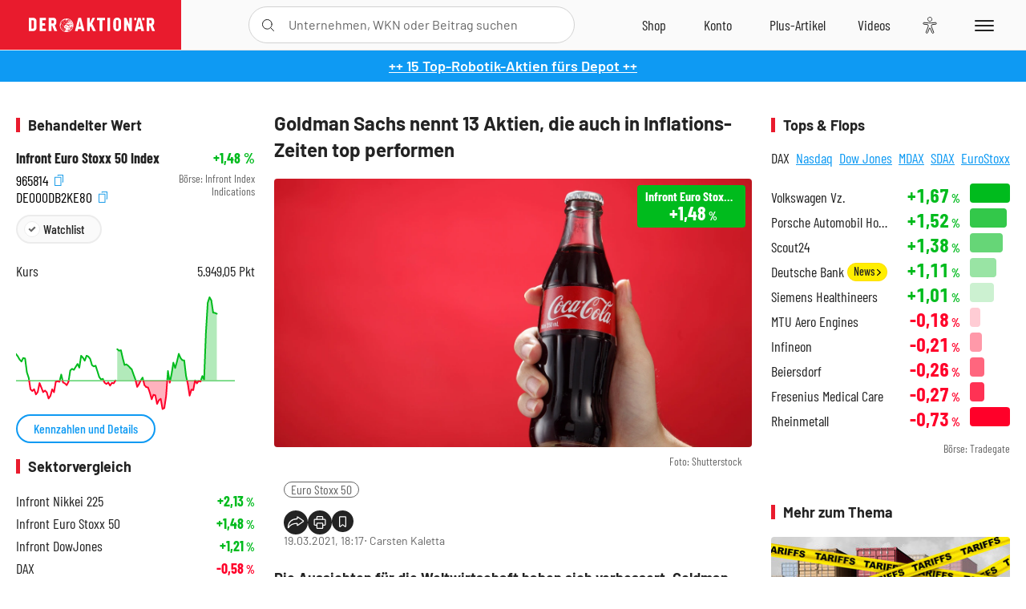

--- FILE ---
content_type: text/html; charset=utf-8
request_url: https://www.deraktionaer.de/aktien/DE000DB2KE80/performance?s=true
body_size: -52
content:

<dl class="symbol-performance">
        <dt>Woche</dt>
        <dd class="changePct down">-1,80<span>&thinsp;%</span></dd>
        <dt>1M</dt>
        <dd class="changePct up">&#x2B;2,94<span>&thinsp;%</span></dd>
        <dt>1J</dt>
        <dd class="changePct up">&#x2B;15,12<span>&thinsp;%</span></dd>
</dl>

--- FILE ---
content_type: text/html; charset=utf-8
request_url: https://www.deraktionaer.de/artikel/peergroup/DE000DB2KE80
body_size: 138
content:

<div id="article-detail-symbol-peergroup" class="symbol-peergroup">
    <h2 class="category-headline">Sektorvergleich</h2>
    <dl>
            <dt class="flex-ellipsis-variable">Infront Nikkei 225</dt>
            <dd class="up">&#x2B;2,13<span>&thinsp;%</span></dd>
            <dt class="flex-ellipsis-variable">Infront Euro Stoxx 50</dt>
            <dd class="up">&#x2B;1,48<span>&thinsp;%</span></dd>
            <dt class="flex-ellipsis-variable">Infront DowJones</dt>
            <dd class="up">&#x2B;1,21<span>&thinsp;%</span></dd>
            <dt class="flex-ellipsis-variable">DAX</dt>
            <dd class="down">-0,58<span>&thinsp;%</span></dd>
    </dl>
    <a href="/aktien/peergroup/infronteurostoxx50-de000db2ke80.html?peergroup=de000db2kfd1&amp;peergroup=de000db2ke80&amp;peergroup=de000db2kfa7&amp;peergroup=de0008469008" class="pure-button pure-button-primary">Zum Sektorvergleich</a>
</div>

--- FILE ---
content_type: image/svg+xml
request_url: https://images.boersenmedien.com/images/8b6fe71d-d2eb-4644-af1e-984b56cd661e.svg
body_size: 10062
content:
<?xml version="1.0" encoding="utf-8"?>
<!-- Generator: Adobe Illustrator 25.1.0, SVG Export Plug-In . SVG Version: 6.00 Build 0)  -->
<svg version="1.1" id="Layer_3" xmlns="http://www.w3.org/2000/svg" xmlns:xlink="http://www.w3.org/1999/xlink" x="0px" y="0px"
	 viewBox="0 0 1915.62 210" style="enable-background:new 0 0 1915.62 210;" xml:space="preserve">
<style type="text/css">
	.st0{fill:#E91B2D;}
	.st1{fill:#FFFFFF;}
	.st2{fill-rule:evenodd;clip-rule:evenodd;fill:#FFFFFF;}
	.st3{fill:#FFFFFF;stroke:#FFFFFF;stroke-width:0.5;stroke-miterlimit:10;}
</style>
<rect class="st0" width="1254.97" height="210"/>
<rect x="1230.97" y="0" width="684.66" height="210"/>
<g id="Layer_4">
</g>
<g id="Layer_1">
	<polygon class="st1" points="789.99,163.06 789.99,46.98 766.84,46.98 766.84,163.06 789.99,163.06 	"/>
	<polygon class="st1" points="1767.18,163.06 1767.18,46.98 1744.03,46.98 1744.03,163.06 1767.18,163.06 	"/>
	<polygon class="st1" points="979.73,163.06 979.73,46.98 957.18,46.98 957.18,105.78 932.05,46.98 912.23,46.98 912.23,163.06 
		934.78,163.06 934.78,103.36 960.41,163.06 979.73,163.06 	"/>
	<polygon class="st1" points="1858.57,163.06 1858.57,46.98 1836.02,46.98 1836.02,105.78 1810.89,46.98 1791.07,46.98 
		1791.07,163.06 1813.62,163.06 1813.62,103.36 1839.25,163.06 1858.57,163.06 	"/>
	<path class="st2" d="M1181.92,163.06l-20.98-50.22c12.89-6.45,14.21-18.1,14.21-30.49c0-22.17-6.02-35.38-29.26-35.38h-37.12
		v116.08h23.15V117.9h7.66l18.21,45.16H1181.92L1181.92,163.06z M1153,82.36c0,6.68-0.49,14.67-9.29,14.67h-11.8V67.85h11.8
		C1152.51,67.85,1153,75.67,1153,82.36L1153,82.36z"/>
	<path class="st2" d="M841.57,78.91c0-8.65,2.56-12.82,10.58-12.82c8.01,0,10.58,4.17,10.58,12.82v52.22
		c0,8.66-2.56,12.82-10.58,12.82c-8.01,0-10.58-4.17-10.58-12.82V78.91L841.57,78.91z M886.22,105.02c0-28.06,0.85-36.68-8.44-47.77
		c-5.38-6.36-12.75-11.58-25.8-11.58c-13.04,0-20.09,5.22-25.47,11.58c-9.29,11.09-8.44,19.71-8.44,47.77
		c0,28.05-0.85,36.68,8.44,47.77c5.38,6.36,12.43,11.58,25.47,11.58c13.04,0,20.42-5.22,25.8-11.58
		C887.07,141.71,886.22,133.07,886.22,105.02L886.22,105.02z"/>
	<path class="st2" d="M534.79,124.1h-19.54l9.77-50.49L534.79,124.1L534.79,124.1z M566.47,163.06L536.64,46.98h-23.23
		l-29.84,116.08h23.93l3.35-18.1h28.35l3.35,18.1H566.47L566.47,163.06z"/>
	<path class="st2" d="M1437.93,124.1h-19.54l9.77-50.49L1437.93,124.1L1437.93,124.1z M1469.61,163.06l-29.84-116.08h-23.23
		l-29.84,116.08h23.93l3.35-18.1h28.35l3.35,18.1H1469.61L1469.61,163.06z"/>
	<path class="st2" d="M1616.49,124.1h-19.54l9.77-50.49L1616.49,124.1L1616.49,124.1z M1648.17,163.06l-29.84-116.08h-23.23
		l-29.84,116.08h23.93l3.35-18.1h28.35l3.35,18.1H1648.17L1648.17,163.06z"/>
	<polygon class="st1" points="1019.3,67.85 1019.3,46.98 1001.15,46.98 1001.15,67.85 1019.3,67.85 	"/>
	<polygon class="st1" points="1089.74,67.85 1089.74,46.98 1071.58,46.98 1071.58,67.85 1089.74,67.85 	"/>
	<path class="st2" d="M1055.01,124.1h-19.54l9.77-50.49L1055.01,124.1L1055.01,124.1z M1086.69,163.06l-29.84-116.08h-23.23
		l-29.84,116.08h23.93l3.35-18.1h28.35l3.35,18.1H1086.69L1086.69,163.06z"/>
	<polygon class="st1" points="745.99,67.57 745.99,46.98 675.66,46.98 675.66,67.57 699.25,67.57 699.25,163.06 722.4,163.06 
		722.4,67.57 745.99,67.57 	"/>
	<polygon class="st1" points="665.9,163.06 633.53,98.03 659.32,46.98 636.17,46.98 612.96,96.87 612.96,46.98 589.81,46.98 
		589.81,163.06 612.96,163.06 612.96,132.3 619.46,118.9 641.12,163.06 665.9,163.06 	"/>
	<path class="st2" d="M328.55,163.06l-20.98-50.22c12.89-6.45,14.21-18.1,14.21-30.49c0-22.17-6.02-35.38-29.26-35.38h-37.12v116.08
		h23.15V117.9h7.66l18.21,45.16H328.55L328.55,163.06z M299.63,82.36c0,6.68-0.49,14.67-9.29,14.67h-11.8V67.85h11.8
		C299.14,67.85,299.63,75.67,299.63,82.36L299.63,82.36z"/>
	<path class="st2" d="M104.46,67.85h8.97c10.61,0,12.52,6.01,12.52,18.23v37.89c0,12.22-1.91,18.22-12.52,18.22h-8.97V67.85
		L104.46,67.85z M82.03,163.07h35.15c20.58,0,31.51-11.26,31.51-35.05V82.03c0-23.8-10.93-35.05-31.51-35.05H82.03V163.07
		L82.03,163.07z"/>
	<polygon class="st1" points="229.84,163.06 229.84,142.19 198.5,142.19 198.5,114.97 223.58,114.97 223.58,94.1 198.5,94.1 
		198.5,67.85 229.84,67.85 229.84,46.98 175.35,46.98 175.35,163.06 229.84,163.06 	"/>
	<polygon class="st3" points="1327.1,104.29 1306.37,48.1 1288.02,48.1 1288.02,163.13 1308.54,163.13 1308.54,101.47 
		1321.02,139.19 1332.87,139.19 1345.67,100.65 1345.67,163.13 1366.19,163.13 1366.19,48.1 1347.68,48.1 	"/>
	<path class="st3" d="M1519.24,65.63c6.94,0,10.3,4.36,10.55,13.72l0.04,1.4h22.6l-0.05-1.49c-0.37-10.22-3.82-18.67-10-24.44
		c-5.83-5.3-13.62-7.98-23.14-7.98c-10.55,0-18.53,3.16-25.11,9.94c-9.42,9.69-9.42,25.61-9.41,47.64v2.4
		c0,22.03-0.01,37.95,9.41,47.64c6.59,6.78,14.57,9.94,25.12,9.94c20.44,0,33.14-12.5,33.14-32.63V99.3h-34.72v17.37h12.14v16.05
		c0,6.23-2.77,12.9-10.55,12.9c-3.67,0-6.17-1.14-7.84-3.57c-3.45-5.07-4.1-16.71-4.1-36.42s0.65-31.35,4.1-36.41
		C1513.07,66.77,1515.57,65.63,1519.24,65.63z"/>
	<polygon class="st1" points="1723.46,62.97 1723.46,46.84 1666.43,46.84 1666.43,67.66 1696.83,67.66 1664.52,147.58 
		1664.35,147.99 1664.35,164.12 1723.46,164.12 1723.46,143.31 1691.14,143.31 1723.29,63.38 	"/>
</g>
<g>
	<path class="st1" d="M436.8,133.45l0.31,0.29c1.28-0.03,2.55-0.09,3.81-0.19l-0.58-0.52l-1.04-0.75c-1.04,0.06-2.08,0.09-3.14,0.1
		C436.37,132.59,436.65,132.94,436.8,133.45z"/>
	<polygon class="st1" points="419.05,90.58 419.48,90.45 421.53,84.75 421.19,85.26 420.02,85.47 419.9,85.22 418.02,90.44 	"/>
	<path class="st1" d="M437.9,79.38c-0.31-1.04-0.65-2.07-1.01-3.09l-0.44,0.5l-0.67,0.49c0.21,0.6,0.4,1.2,0.59,1.8l0.08,0.1
		L437.9,79.38z"/>
	<path class="st1" d="M412.77,69.18l0.67,0.01l0.79-0.04l0.86-0.49l0.19,0.07c1.66-0.98,3.36-1.87,5.09-2.69l-0.09,0.02l-1.19,0.23
		L418,66.46l-1.09-0.06l-0.29-0.02c-1.65,0.88-3.26,1.83-4.84,2.85L412.77,69.18z"/>
	<path class="st1" d="M423.78,106.46l0.04,0.14c0.67,0.15,1.33,0.29,2,0.43l-0.02-0.08l-0.23-1.18l-0.23-0.23
		c-0.7-0.15-1.4-0.32-2.1-0.49l0.07,0.36L423.78,106.46z"/>
	<path class="st1" d="M417.57,104.5l-0.05,0.4c1.33,0.42,2.66,0.8,3.98,1.14l0.18-1l-0.15-0.41c-1.27-0.34-2.55-0.72-3.83-1.12
		L417.57,104.5z"/>
	<path class="st1" d="M438.76,117.08l0.72-1.19l-0.13-0.92l-0.59-0.72c-0.16,1-0.33,2-0.53,3L438.76,117.08z"/>
	<path class="st1" d="M431.14,84.26l-0.29-0.63c-0.96-0.22-1.92-0.46-2.9-0.73l0.74,0.92l-0.02,0.7c0.98,0.25,1.95,0.47,2.91,0.68
		L431.14,84.26z"/>
	<path class="st1" d="M428.96,106.24l0.38,1.13l-0.1,0.29c1.05,0.17,2.08,0.31,3.1,0.43l0.33-0.27l1.44,0.16l1.3,0.09l0.7,0.37
		c0.75,0.05,1.49,0.07,2.22,0.09l1.46-0.58l1.14-0.77c0.04-0.53,0.06-1.06,0.08-1.59l-0.48-0.24l-0.88-0.17
		c-0.03,0.69-0.06,1.37-0.11,2.06C436.2,107.2,432.64,106.86,428.96,106.24z"/>
	<path class="st1" d="M436.53,124.43c-0.38,1.37-0.8,2.73-1.26,4.09l0.61,1.76l0.02,0.65c0.58-1.62,1.11-3.24,1.59-4.87l-0.41-1.19
		L436.53,124.43z"/>
	<path class="st1" d="M450.91,107.11l0.02,0.32c1.45-0.33,2.83-0.73,4.12-1.2l0-0.18l-0.97,0.32l-0.91,0.35l-0.01-0.57l-0.05-0.64
		c-0.79,0.24-1.61,0.47-2.45,0.66L450.91,107.11z"/>
	<path class="st1" d="M416.26,104.48l0-0.05l0.66-0.93l0.61-0.05c-0.81-0.26-1.63-0.52-2.44-0.81l0.61-1.69l-1.52,0.17l-0.38,1.05
		c-0.38-0.14-0.74-0.29-1.11-0.43l-0.06,0.03l-1.24,0.43l-0.16,0.45c0.7,0.28,1.39,0.56,2.1,0.82l-1.98,5.5l1.01-0.17l0.52-0.03
		l1.74-4.83C415.16,104.13,415.71,104.3,416.26,104.48z"/>
	<path class="st1" d="M386.4,68.35l0.04-0.17c-0.09,0.06-0.17,0.13-0.26,0.19L386.4,68.35z"/>
	<path class="st1" d="M433.18,85.23l-1.16,0.07c0.42,0.09,0.84,0.17,1.26,0.24L433.18,85.23z"/>
	<path class="st1" d="M389.18,67.46l-0.58,0.69l0.06,0.16c0.36-0.24,0.71-0.49,1.08-0.73L389.18,67.46z"/>
	<path class="st1" d="M358.74,119.76l0.69,0.34c0.05-0.86,0.12-1.71,0.21-2.57l-0.39,0.18l-0.96,0.2l-0.07,0.08
		c-0.05,0.57-0.1,1.14-0.14,1.71l0.09,0.07L358.74,119.76z"/>
	<path class="st1" d="M359.24,122.08l0.08,0.45c0.01-0.33,0.02-0.65,0.03-0.98L359.24,122.08z"/>
	<path class="st1" d="M359.47,123.94l0.4,0.73l0.5,0.49l0.55,0.66l0.01,0.01c-0.51-0.69-1-1.39-1.48-2.09L359.47,123.94z"/>
	<path class="st1" d="M457.94,100.52l-0.06,0.63c0.03,0.2,0.05,0.41,0.08,0.61l1.07,0.39l0.36-0.08c-0.09-0.67-0.18-1.33-0.29-1.99
		l-0.37,0.06L457.94,100.52z"/>
	<path class="st1" d="M402.31,59.8l0.96-0.2l1.28-0.1l0.92-0.69l0.92-0.4l0.14-0.19c-1.69,0.51-3.35,1.08-4.98,1.72L402.31,59.8z"/>
	<path class="st1" d="M469.14,123.42c0.66-3.54,1.02-7.18,1.02-10.91c0-32.85-26.63-59.49-59.49-59.49c-4.66,0-9.19,0.55-13.55,1.57
		l-0.09-0.12c-0.07,0.06-0.12,0.12-0.19,0.18c-26.18,6.24-45.66,29.76-45.66,57.85c0,32.85,26.63,59.49,59.49,59.49
		c29.12,0,53.34-20.93,58.47-48.56c0,0,0.01-0.01,0.02-0.01L469.14,123.42z M377.13,68.34l0.27,0.24l0.14,0.12
		c0.01-0.24,0.03-0.48,0.04-0.72c0.49-0.36,0.99-0.71,1.49-1.06c-0.14,0.8-0.21,1.62-0.19,2.45l0.33,0.08l0.65,0.03l0.93,0.21
		l0.77,0.06l0.43-0.86l0-0.65l-0.37-0.82l-0.4-0.16l-0.49-0.17l-0.32-0.66l0.42-0.52l0.65,0.34l0.84,0.19l0.8,0.28l0.61-0.45
		l0.85,0.42l1.24,0.46l0.73,0.47l-0.13,0.58c1.52-1.1,3.09-2.15,4.7-3.12l-0.03-0.14l-0.04-0.79l0-0.65l0.12-0.96l0.83-0.73
		l0.85-0.81l0.59-0.12l0.59-0.69l0.71-0.34c-0.01-0.16,0-0.33,0-0.49c0.47-0.14,0.94-0.27,1.41-0.4c0,0.01,0,0.02-0.01,0.04
		l0.12-0.07c3.47-0.93,7.08-1.53,10.78-1.77l-0.24,0.64l-0.3,0.43c1.48-0.45,2.99-0.84,4.51-1.19c1.9,0.01,3.77,0.12,5.62,0.32
		c-6.14,0.92-12.02,2.64-17.53,5.1l-0.69,0.76l-0.65,0.23l0.44,0.95l0.48,0.51l1.02,0.14l1.74-0.17l0.9,0.33l1.2-0.25l0.86,0.43
		l1.3,0.14L406.8,66l0.71,0.49l1.04,0.84l0.9,0.3l0.74-0.18l0.34-0.65l0.86-1.14l1.15-0.36l1.38,0.39l1.79,0.63l0.91,0.07
		c1.86-1,3.76-1.92,5.71-2.74c-2.13-1.35-3.72-2.89-4.4-4.35c-0.3-0.64-0.42-1.24-0.37-1.82c0.46,0.06,0.92,0.11,1.37,0.17
		c-0.01,0.32,0.07,0.68,0.25,1.06c0.59,1.25,2.04,2.62,4,3.84l-0.11-1.72l0.08-1.18l-0.02-1.19c5.86,1.35,11.38,3.62,16.37,6.67
		c-0.2,0.23-0.48,0.44-0.84,0.61c-2.16,1.01-6.45,0.65-10.68-0.88c-1.77-0.64-3.41-1.44-4.81-2.31l0.01,0.11l-1.02,1.94l-0.45,0.81
		c0.7-0.31,1.41-0.61,2.11-0.9c0.95,0.51,1.97,0.98,3.05,1.39l-4.63,12.84l0.54-0.31l1.19-0.88l0.43-0.73l3.77-10.45
		c1.09,0.37,2.18,0.66,3.23,0.87c0.97,1.79,1.84,3.64,2.64,5.52l0.49,0.31l1.18,0.12c-0.79-1.93-1.65-3.82-2.61-5.67
		c2.49,0.31,4.68,0.14,6.15-0.54c0.62-0.29,1.09-0.66,1.42-1.11c0.31,0.2,0.62,0.39,0.92,0.59c1.46,1.64,2.85,3.33,4.13,5.08
		l0.47-0.6l-0.31-1.29c0.12,0.1,0.23,0.2,0.34,0.29c3.04,4.03,5.62,8.32,7.67,12.83c0.94-0.57,1.67-1.26,2.23-2.04
		c0.28,0.4,0.56,0.8,0.83,1.2c-0.66,0.8-1.5,1.49-2.5,2.08c2.22,5.15,3.79,10.54,4.68,16.06l0.7-0.11l0.65,0.69l0.24,0.87
		l-0.47,0.38l-0.84,0.17c0.02,0.18,0.05,0.35,0.08,0.53c2-1.32,3.59-2.92,4.69-4.78c0.16,0.59,0.31,1.19,0.46,1.79
		c-1.27,1.73-2.95,3.22-4.99,4.45c0.63,6.25,0.39,12.62-0.75,18.96l1.25,1.11l0.92,1.09l0.96,0.54l0.26,0.56
		c0.85-0.46,1.66-0.94,2.46-1.44c-0.14,0.63-0.29,1.25-0.45,1.87c-0.69,0.4-1.38,0.79-2.1,1.16l0.25,1.39l0.13,1.75l-0.2,1.06
		l0.06,0.34c-2.75,7.12-6.93,13.54-12.19,18.9c-1.48,0.7-3.02,1.34-4.62,1.9c4.3-5.62,7.74-11.92,10.2-18.74
		c0.53-1.46,1-2.92,1.43-4.39c1.73-0.64,3.36-1.4,4.94-2.21l0,0l0.36-1.01l-0.27-0.58c-1.46,0.79-2.98,1.52-4.58,2.16
		c0.48-1.81,0.86-3.63,1.19-5.44l-0.18-0.16l-1.12-0.4c-0.38,2.21-0.87,4.41-1.48,6.6c-1.34,0.48-2.73,0.9-4.15,1.27l-0.69,0.61
		l-0.88,1.18c1.8-0.41,3.56-0.9,5.25-1.46c-0.34,1.12-0.71,2.25-1.12,3.36c-2.64,7.33-6.44,14.05-11.25,19.95
		c-5.17,1.52-10.86,2.31-16.82,2.41l-0.2,0.56l-0.74,0.49l-0.9,0.32c6.01,0.05,11.8-0.59,17.11-1.94c-1.98,2.26-4.13,4.38-6.41,6.37
		c-2.2,1.09-4.48,2.04-6.83,2.84l0.08-0.62l0.44-0.62l-0.16-0.72l-0.87,0.03l-0.97,0.6l-0.54,0.91l-0.42,0.58l-1.1,0.68l-0.33,0.34
		c-2.55,0.66-5.16,1.14-7.83,1.43l0.42-0.75l1.15-1.1l1.14,0.06l1.35-0.09l0.71-1.45l1.08-0.91l0.66-1.31l0.36-0.98l-0.31-1.25
		l0.6-1.11l0.52-0.93l0.16-0.06c-1.34-0.01-2.68-0.05-4.04-0.13c-3.21,3.8-6.72,7.27-10.5,10.34c-0.72-0.01-1.43-0.02-2.15-0.05
		c3.93-3.06,7.6-6.55,10.94-10.41c-5.57-0.45-11.26-1.5-16.92-3.14l-0.1,0.19l-0.07,0.73l-0.82,1.22l-0.97,1.14l-0.95,0.04
		l-0.64,0.72l-0.13,0.87l-0.25,1.24l-0.66,1.28l-0.93,1.54l-0.36,1.01l-0.74,1.03l0.14,0.46c-0.96-0.27-1.92-0.57-2.86-0.9
		l4.39-12.16c1.65,0.58,3.3,1.11,4.96,1.59l0.5-0.92l0.18-0.32c-1.73-0.49-3.45-1.04-5.17-1.64l3.51-9.73l-0.3-0.07l-1.05-0.24
		l-3.45,9.57c-7.46-2.76-14.35-6.45-20.35-10.79c0-8.59,1.36-17.33,4.04-25.79c2.95,2.32,6.17,4.49,9.58,6.49l0.24-1.1l-0.02-0.36
		c-3.34-1.98-6.47-4.12-9.35-6.41c0.21-0.61,0.42-1.22,0.64-1.83c2.6-7.21,6.11-13.95,10.35-20.03c3.44,2.78,7.44,5.39,11.87,7.72
		l0.26-0.71l0.33-0.52c-4.37-2.29-8.31-4.85-11.69-7.58c4.2-5.81,9.06-10.99,14.43-15.33c3.83,2.59,8.37,4.93,13.29,6.85l0.08-1.23
		l0.18-0.14c-4.59-1.8-8.82-3.97-12.42-6.37c1.37-1.07,2.77-2.07,4.2-3.03l-0.35-0.28l0.05-0.77l0.13-0.53
		c-1.81,1.17-3.57,2.42-5.28,3.75c-1.63-1.16-3.12-2.36-4.44-3.59c-2.24-2.1-3.86-4.16-4.81-6.09c0.66-0.32,1.33-0.62,2-0.92
		l0.06-0.07l0.62-0.79l0.83-1.05l0.77-0.54c-1.63,0.64-3.24,1.34-4.81,2.1c-0.38-1.09-0.51-2.13-0.42-3.11l-0.31,0.18l-0.73,0.5
		l-0.37,0.17c0.04,0.93,0.24,1.89,0.6,2.87c-1.44,0.74-2.85,1.52-4.24,2.35l0.22,1.07l0.1,0.35c1.46-0.89,2.94-1.73,4.47-2.51
		c1.03,2.09,2.74,4.28,5.09,6.49c1.27,1.19,2.7,2.36,4.26,3.48c-5.33,4.33-10.15,9.47-14.31,15.26c-5.25-4.45-9.02-9.28-10.83-13.96
		c1.82-1.75,3.75-3.4,5.75-4.93l-0.18,0l-0.66,0.57l-0.78-0.3l-0.16-0.62c-1.54,1.22-3.04,2.5-4.47,3.85c-0.46-1.51-0.7-3-0.72-4.45
		l-0.8-0.2l-0.54-0.47c-0.05,1.99,0.29,4.05,1.01,6.14c-5.76,5.67-10.55,12.42-14.09,20.04c-1.35-2.47-2.43-4.99-3.23-7.54
		C365.06,79.87,370.51,73.38,377.13,68.34z M447.38,154.06c-2.21,1.96-4.58,3.74-7.08,5.33c1.32-1.35,2.58-2.75,3.78-4.2
		C445.21,154.84,446.31,154.47,447.38,154.06z M391.31,164.51c-4.93-1.84-9.53-4.36-13.68-7.44c-1.09-4.91-1.69-9.98-1.8-15.12
		c5.91,4.16,12.63,7.71,19.87,10.39L391.31,164.51z M379.17,112.16c-5.79-4.79-10.51-10.16-13.86-15.82
		c3.42-7.64,8.11-14.41,13.79-20.1c2,4.75,5.84,9.6,11.08,14.05c-4.29,6.17-7.84,13.05-10.52,20.49
		C379.49,111.25,379.33,111.7,379.17,112.16z M360.28,135.71c-0.14-0.84-0.27-1.68-0.39-2.53l-0.53,0.46
		c-0.41-0.99-0.78-1.99-1.14-3.01c-0.21-2.24-0.32-4.49-0.31-6.73c-0.8-1.22-1.53-2.46-2.2-3.7c-0.18-1.3-0.32-2.62-0.4-3.95
		c0.76,1.74,1.65,3.47,2.66,5.17c0.02-0.57,0.07-1.14,0.1-1.71l-0.54-0.38l0.15-0.72l0.52-0.61c0.38-4.17,1.14-8.31,2.29-12.4
		l-0.06-0.52l-0.09-0.7l-0.7-0.57l0.09-0.87l-0.07-1.03l0.22-0.6l0.33-1.22l-0.62-0.78l-0.44-0.83l-0.59-0.54l-0.75-0.39l-0.34-0.63
		l-0.06-0.09c0.79-2.67,1.77-5.25,2.93-7.74c0.88,2.48,2.01,4.94,3.4,7.34c-0.61,1.4-1.18,2.83-1.7,4.29
		c-0.58,1.62-1.1,3.25-1.57,4.89l0.05,0.42l0.62,0.78l-0.03,1.01l0.14,0.29c0.58-2.33,1.26-4.64,2.09-6.93
		c0.4-1.11,0.83-2.21,1.28-3.29c3.48,5.61,8.26,10.92,14.06,15.67c-2.73,8.42-4.16,17.13-4.26,25.7c-4.69-3.55-8.8-7.49-12.17-11.68
		l-0.34,0.7l-0.09,0.87l0,0.05c3.52,4.23,7.76,8.21,12.6,11.76c0.04,5.02,0.54,9.98,1.5,14.8
		C369.29,150.4,363.9,143.55,360.28,135.71z"/>
	<path class="st1" d="M412.59,71.56l1.12,0.62l1.27-0.1l1.23-0.89l0.18-0.82l0.38-0.43l-0.39-0.81l-1.09-0.4
		c-1.17,0.68-2.31,1.41-3.44,2.16l0.16,0.13L412.59,71.56z"/>
	<path class="st1" d="M411.68,69.23l-0.02,0.08c0.04-0.03,0.08-0.06,0.12-0.08L411.68,69.23z"/>
	<path class="st1" d="M360.06,117.34l0.75-0.86l0.17-1.4l0.09-1.21l-0.03-1.13l-0.23-0.92l0.26-1.03l0.16-1.06l0.36-1.01l-0.31-0.63
		c-0.77,3.12-1.32,6.27-1.64,9.43L360.06,117.34z"/>
	<path class="st1" d="M361.92,126.46l-0.99-0.63c0.43,0.58,0.88,1.16,1.34,1.74l0.08-0.16L361.92,126.46z"/>
	<path class="st1" d="M359.33,122.53c-0.01,0.32-0.03,0.65-0.03,0.97c0.05,0.08,0.11,0.15,0.16,0.23l-0.06-0.84L359.33,122.53z"/>
	<path class="st1" d="M360.81,132.32l0.49-1.06l0.5-1.05l0.05-1.03c-0.89-1.07-1.75-2.15-2.54-3.26c0.06,2.42,0.26,4.84,0.58,7.26
		l0.23-0.2L360.81,132.32z"/>
	<path class="st1" d="M359.68,120.23l-0.25-0.12c-0.03,0.48-0.05,0.97-0.07,1.45l0.07-0.32L359.68,120.23z"/>
	<polygon class="st1" points="412.65,88.77 413.14,89.26 414.26,89.25 415.18,89.48 415.87,89.16 415.78,88.46 415.56,87.83 
		415.79,86.89 416.2,86.37 416.01,85.64 415.47,84.98 415.16,84.31 415.83,83.66 415.64,82.93 414.78,83.16 414.09,84.14 
		413.94,84.89 413.59,85.53 414.17,86.1 413.86,86.64 413.55,87.19 413.17,87.62 412.53,87.86 412.21,88.4 	"/>
	<polygon class="st1" points="411.09,87.21 411.76,87.22 412.36,86.45 412.46,85.25 412,84.64 411.38,84.85 410.79,85.54 
		411.04,86.41 	"/>
	<path class="st1" d="M421.48,65.81l0.22-0.4c-0.45,0.2-0.9,0.42-1.34,0.63L421.48,65.81z"/>
	<path class="st1" d="M401.47,59.96L401.41,60c0.05-0.02,0.1-0.04,0.14-0.06L401.47,59.96z"/>
	<path class="st1" d="M421.46,106.27l-0.16,1.03l-1.63,0.94l-1.15-1.06l-0.29,1.42l1.14,1.09l1.63-0.31l0.61-1.08l1.31-0.62
		l1.14,1.06l0.09-0.84l-0.33-1.28c-0.77-0.18-1.54-0.37-2.32-0.57L421.46,106.27z"/>
	<path class="st1" d="M431.84,109.6l-0.36,1.01l1.07,1.71l1.27,0.64l1.95,0.34l1.39,0.31l1.52,0.55l0.07,0.09
		c0.3-1.9,0.53-3.79,0.69-5.68c-0.37,0-0.74-0.03-1.11-0.04l-0.37,0.14l-1.25,0.08l-0.6-0.32c-1.24-0.08-2.5-0.2-3.77-0.35
		l-0.47,0.39L431.84,109.6z"/>
	<path class="st1" d="M422.97,84.57l0.97-0.29l0.09,1.56l0.36,1.42l1.29,0.05l1.73-1.14l1.24-1.06l0.02-0.59
		c-2.08-0.53-4.2-1.17-6.36-1.93l-0.78,2.15l0.14-0.21L422.97,84.57z"/>
	<path class="st1" d="M426.09,107.94l0.75,0.94l0.96,0.99l1.06-1.15l0.38-1.06c-1.13-0.18-2.27-0.39-3.42-0.62L426.09,107.94z"/>
	<path class="st1" d="M389.44,120.95l-0.06,0.28l-0.31,0.83l-0.75,1.06l-0.6,1.11l0.25,1.42l-0.04,1.66l0.48,0.74l0.95,0.53
		l-0.04,1.12l0.07,1.35l0.12,1.35l0.64,1.36l0.82,0.86l0.18,1.58l1.04,0.75l0.25,0.87l0.71,0.63l0.92,1.09l1.05,0.75l1.75-0.13
		l1.11,0.58l1.27,0.64l0.36,0.08l4.85-13.44C399.11,126.07,394.08,123.67,389.44,120.95z"/>
	<path class="st1" d="M441.24,106.97l-0.3,0.21c0,0.02,0,0.04,0,0.06c3.51-0.04,6.78-0.41,9.73-1.08l-0.04-0.14l-0.41-1.04
		l-0.25-0.87l0.2-0.84l0.54-0.89l1.49,0.21l0.98-0.54l1.37,1.15l-0.64,0.83l-0.82,1.05l0.03,0.4c1.85-0.57,3.56-1.26,5.06-2.1
		c-0.06-0.54-0.14-1.08-0.21-1.63l-0.13-0.05l0.05-0.57c-0.84-5.68-2.41-11.22-4.68-16.5c-3.35,1.52-8.06,2.1-13.55,1.72
		c1.23,6.21,1.68,12.67,1.36,19.21l0.49,0.25L441.24,106.97z"/>
	<path class="st1" d="M432.02,85.3c-0.15-0.03-0.3-0.06-0.44-0.09l0.06,0.12L432.02,85.3z"/>
	<path class="st1" d="M432.63,86.76l-0.92,0.74L430,88c-0.85,0.55-0.67,1.27-0.67,1.27l-0.74,0.84l-0.35,0.96l-1.15-0.41l-1.63,0.28
		l-1.81,0.21l-0.9-0.53l-0.12-0.92l0.81-1.03l-0.1-0.91l-1.37,0.16l-0.67,0.65l-0.16,1.03l-1.11,0.67l-0.55,0.18l-3.79,10.5
		l0.06-0.01l1.87,0.24l1.24-0.43l1.16,0.41l0.94,1.01l0.17,1.35l0.4,1.11c0.57,0.15,1.13,0.28,1.69,0.42l-0.16-0.82l-0.3-0.98
		l0.1-1.49l0.66-0.62l0.95,0.99l0.09,1.56l0.35,1.44l0.41,0.42c1.22,0.26,2.43,0.49,3.63,0.7l-0.04-0.11l0.61-0.56l1.34-0.09
		l1.78,0.28l1.53-0.59l-0.04-0.93l0.03-1.13l0.74-0.49l1.02-0.2l1.15,0.44l0.14,1.16l0.49,0.74l1.16,0.27l0.78,0.16
		c0.29-6.45-0.18-12.81-1.43-18.92c-1.59-0.16-3.25-0.4-4.95-0.71l0.21,0.65L432.63,86.76z"/>
	<path class="st1" d="M433.36,133.75c-8.86-0.23-18.27-1.96-27.6-5.24l-4.79,13.28l1.08,0.26l0.65,0.8l0.55,1.12l1.11,0.9l0.2,0.16
		l-0.53,0.92l-0.53,0.95l-0.47,1.32l0.35,1.64l0.08,0.79l-0.07,0.73l-0.41,1.15l-0.35,0.63c5.81,1.66,11.65,2.69,17.34,3.08
		C425.46,149.62,430.01,142,433.36,133.75z"/>
	<path class="st1" d="M458.32,104.81c-1.02,0.53-2.12,1-3.27,1.42l0.01,0.71l0.14,0.84l-1.22,0.9l-0.12,0.96l0.31,0.68l-0.02,0.99
		l-0.6,1.03l-0.78,0.62l-1.01-0.47l-0.38-1.14c0,0,0.16-0.74-0.11-1.52c-0.3-0.76-0.27-1.43-0.27-1.43l-0.07-0.96
		c-3.07,0.7-6.47,1.09-10.1,1.13c-0.49,5.81-1.61,11.68-3.34,17.49l0.05,0.14l0.64,1.36l0.49,1.29l0.01,1.52l-0.02,1.13l0.65,0.8
		l0,0c4.45-0.24,8.7-0.89,12.66-1.94l0.7-0.62l0.52-0.93l-0.36-1.07l-0.42-0.91l0.02-1.13l-0.86-1.26l-1.03,0.6l-1.12,0.15
		l-0.98-0.86l-0.86-0.85l-1.04-0.66l-1.24-1.08l-0.28-1.15l1.2-0.71l0.86,1.26l1.33,0.47l1.86,0.67l1.44,0.16l1.26,1.21l1,0.35
		l1.03-0.77l0.96-0.58l1.41-0.26l0.22,0.08C458.62,116.57,458.86,110.64,458.32,104.81z"/>
	<path class="st1" d="M403.17,100.78l0.76,0.91l0.89,1.18l0.78,2.04l1.18-0.23l1.69-0.48l1.88,0.25l0.76-1.48l0.12-0.32
		c-2.81-1.12-5.5-2.36-8.05-3.7l-0.31,0.84L403.17,100.78z"/>
	<path class="st1" d="M411.34,108.97l-0.41,0.07l-1.51-0.54l-1.21-0.81l-1.31-1.03l-1.13,0.52l-1.48,0.42l-1.24,0.86l-1.46-0.14
		l-1.32,1.58l-0.8,0.66l-1.25,0.88l-1.87-0.1l-1.43,0.82l-1.2,1.25l-0.7,0.89l-0.96,0.58l-1.44,1.38l-0.58,1.09l-0.42,1.18l0.05,1
		c4.7,2.79,9.81,5.24,15.27,7.25L411.34,108.97z"/>
	<path class="st1" d="M435.9,130.93c-0.01,0.04-0.03,0.08-0.04,0.12c-0.16,0.46-0.33,0.91-0.5,1.36c0,0,0,0,0.01,0
		c0.27,0,0.53-0.01,0.8-0.02c-0.13-0.13-0.23-0.19-0.23-0.19L435.9,130.93z"/>
	<path class="st1" d="M435.29,126.69l0.26-1.23l-0.1-0.79l0.74-0.49l0.32,0.25c0.67-2.39,1.24-4.79,1.7-7.18l-0.87,0.29l-0.93,1.08
		l-0.91,1.18l-0.58,1.09l-0.93,0.42l-1.15-0.98l-0.59-0.97l-0.83-0.29l-1.34-0.48l-0.42-0.91l-0.71-0.63l-1.08,0.37l-0.85,0.8
		l-1.44-0.7l-1.05-0.75l-0.83-0.29l-1.46-0.71l-1.05-0.75l-0.89-0.7l-0.82-0.86l0.47-0.78l-0.82-0.86l-0.82-0.86l-1.28-0.08
		l-1.93-1.45l-1.44-0.7l-0.82,0.04l-6.65,18.45c9.37,3.3,18.82,5.01,27.67,5.18c0.23-0.6,0.46-1.2,0.68-1.81
		c0.25-0.69,0.48-1.37,0.71-2.06l-0.12-0.36L435.29,126.69z"/>
	<path class="st1" d="M441.06,133.67l0.26,1.39l0.03,0.95l0.71,0.63l0.85-0.26l1.15-0.51l0.7-0.89l1.51-0.57l1.76-0.69l2.15-1.29
		l0.22-0.29c-3.02,0.69-6.2,1.16-9.47,1.41L441.06,133.67z"/>
	<path class="st1" d="M420.05,80.29c0.47,0.19,0.95,0.37,1.43,0.55l0.76-2.1l-0.85,0.5L420.05,80.29z"/>
	<path class="st1" d="M427.95,82.91l-0.02-0.03l0.04-1.29l-0.04-1.11l1.94-2.35l1.06-1.15l0.42-1.15l0.7,0.46l0.41,1.9l-0.68,1.29
		l-0.61,1.08l-0.93,0.76l0.17,1.35l0.44,0.96c2.45,0.56,4.83,0.96,7.08,1.2c-0.44-1.94-0.96-3.86-1.56-5.74l-1.12-1.41l0.52-0.39
		c-0.53-1.53-1.11-3.05-1.75-4.53l-1.11-0.7l-1.88-0.25l-1.5,0.55l-1.57,0.74l-1.66,1.58l-1.18,0.89l-0.74,1.26l-1.62,4.49
		C424.52,81.92,426.24,82.45,427.95,82.91z"/>
	<path class="st1" d="M427.42,155.32l1.13,0.03l0.96-0.58l1.19-0.71l0.43-1.17l1.24-0.86l1.09-0.93l1.08-0.37l1.86-0.47l2.38-0.26
		l0.19-1.07l0.96-0.58l1.71-0.53l1.07-0.92l0.54-0.8l0.29-0.42l1.26-1.42l1.11-1.5l0.7-0.89l1.09-0.94l-0.54-1.14l-0.89-0.13
		l-1.37,0.65l-1.06,0.35l-1.02,0.2l-1.14,0.57l-1.03-0.37l-0.25-0.87l-1.12-2.1l-0.19-1.01l-0.32-1.23l-0.97-1.48l-0.67-0.63
		c-0.76,0.02-1.52,0.03-2.29,0.02c-3.29,8.25-7.76,15.89-13.17,22.57c1.62,0.08,3.22,0.09,4.8,0.07l0.15-0.42L427.42,155.32z"/>
	<path class="st1" d="M444.07,72.57l-0.9-0.53l-0.75,0.66l-0.72,1.07l-0.86,1.12l-1.12,0.69l-0.15,1.04l1,1.47l-0.8,1l-1.43,0.36
		l-0.43-0.06c0.56,1.84,1.05,3.69,1.46,5.58c5.45,0.43,10.11-0.1,13.3-1.55c-1.88-4.15-4.21-8.13-6.95-11.88l-0.33,0.41
		L444.07,72.57z"/>
	<path class="st1" d="M437.18,75.98l-0.23-1.18l-0.74-1.56l-0.5-0.05c0.42,1.03,0.82,2.06,1.19,3.11L437.18,75.98z"/>
	<path class="st1" d="M413.93,101.15l0.23-0.03l3.85-10.69l0,0l-0.66,0.62l-1.06,0.5l-1.18,0.23l-1.34-0.48l-0.96-0.37l-0.84-0.07
		l-0.34,0.96l-0.04,1.29l0.04,1.11l-0.47,0.7l-0.88,1.22c-1.05,0.5-2.13-0.13-2.13-0.13l-1.47-0.75l-0.89-0.53l-0.67,0.62
		l-0.68,1.29l-0.68,1.06c2.8,1.47,5.78,2.82,8.92,4.03L413.93,101.15z"/>
	<path class="st1" d="M419.48,83.33l-0.09,0.84l0.5,1.05l1.11-3.09c-0.41-0.15-0.82-0.31-1.22-0.47l-0.02,0.26L419.48,83.33z"/>
	<path class="st1" d="M390.02,67.64l1.04-0.08l0.53-0.55l-0.14-0.52c-0.57,0.35-1.14,0.71-1.71,1.08L390.02,67.64z"/>
	<path class="st1" d="M387.82,70.31l0.78-0.62l0.22-0.91l-0.17-0.47c-0.95,0.65-1.88,1.32-2.79,2.01l1.07,0L387.82,70.31z"/>
	<path class="st1" d="M385.47,68.46l-0.64,0.21l-0.71,0.42l-0.06,0.77l0.03,0.1c0.68-0.54,1.38-1.07,2.08-1.58L385.47,68.46z"/>
	<polygon class="st1" points="429.32,113.07 430.3,112.84 429.78,112.11 428.6,111.34 427.81,111.38 427.31,112.12 428.09,112.73 	
		"/>
	<polygon class="st1" points="435.45,115.93 436.22,115.66 436.3,115.13 435.25,114.63 434.07,115.12 434.71,116.11 	"/>
	<path class="st1" d="M416.35,105.71l0.46,0.27l0.64-0.54l0.07-0.54c-0.42-0.13-0.84-0.28-1.26-0.42L416.35,105.71z"/>
	<path class="st1" d="M417.72,103.44l-0.2,0.02c0.06,0.02,0.12,0.04,0.19,0.06L417.72,103.44z"/>
</g>
</svg>


--- FILE ---
content_type: image/svg+xml
request_url: https://images.boersenmedien.com/images/5a8e3092-fb9f-4732-80ec-e46f013664b4.svg
body_size: 9501
content:
<?xml version="1.0" encoding="utf-8"?>
<!-- Generator: Adobe Illustrator 25.1.0, SVG Export Plug-In . SVG Version: 6.00 Build 0)  -->
<svg version="1.1" id="Layer_3" xmlns="http://www.w3.org/2000/svg" xmlns:xlink="http://www.w3.org/1999/xlink" x="0px" y="0px"
	 viewBox="0 0 1464.97 210" style="enable-background:new 0 0 1464.97 210;" xml:space="preserve">
<style type="text/css">
	.st0{fill:#E91B2D;}
	.st1{fill:#FFFFFF;}
	.st2{fill-rule:evenodd;clip-rule:evenodd;fill:#FFFFFF;}
</style>
<rect class="st0" width="1254.97" height="210"/>
<rect x="1254.97" y="0" width="210" height="210"/>
<g id="Layer_4">
</g>
<g id="Layer_1">
	<polygon class="st1" points="789.99,163.06 789.99,46.98 766.84,46.98 766.84,163.06 789.99,163.06 	"/>
	<polygon class="st1" points="1371.54,163.06 1371.54,46.98 1348.39,46.98 1348.39,163.06 1371.54,163.06 	"/>
	<polygon class="st1" points="1301.93,116.6 1418.01,116.6 1418.01,93.45 1301.93,93.45 1301.93,116.6 	"/>
	<polygon class="st1" points="979.73,163.06 979.73,46.98 957.18,46.98 957.18,105.78 932.05,46.98 912.23,46.98 912.23,163.06 
		934.78,163.06 934.78,103.36 960.41,163.06 979.73,163.06 	"/>
	<path class="st2" d="M1181.92,163.06l-20.98-50.22c12.89-6.45,14.21-18.1,14.21-30.49c0-22.17-6.02-35.38-29.26-35.38h-37.12
		v116.08h23.15V117.9h7.66l18.21,45.16H1181.92L1181.92,163.06z M1153,82.36c0,6.68-0.49,14.67-9.29,14.67h-11.8V67.85h11.8
		C1152.51,67.85,1153,75.67,1153,82.36L1153,82.36z"/>
	<path class="st2" d="M841.57,78.91c0-8.65,2.56-12.82,10.58-12.82c8.01,0,10.58,4.17,10.58,12.82v52.22
		c0,8.66-2.56,12.82-10.58,12.82c-8.01,0-10.58-4.17-10.58-12.82V78.91L841.57,78.91z M886.22,105.02c0-28.06,0.85-36.68-8.44-47.77
		c-5.38-6.36-12.75-11.58-25.8-11.58c-13.04,0-20.09,5.22-25.47,11.58c-9.29,11.09-8.44,19.71-8.44,47.77
		c0,28.05-0.85,36.68,8.44,47.77c5.38,6.36,12.43,11.58,25.47,11.58c13.04,0,20.42-5.22,25.8-11.58
		C887.07,141.71,886.22,133.07,886.22,105.02L886.22,105.02z"/>
	<path class="st2" d="M534.79,124.1h-19.54l9.77-50.49L534.79,124.1L534.79,124.1z M566.47,163.06L536.64,46.98h-23.23
		l-29.84,116.08h23.93l3.35-18.1h28.35l3.35,18.1H566.47L566.47,163.06z"/>
	<polygon class="st1" points="1019.3,67.85 1019.3,46.98 1001.15,46.98 1001.15,67.85 1019.3,67.85 	"/>
	<polygon class="st1" points="1089.74,67.85 1089.74,46.98 1071.58,46.98 1071.58,67.85 1089.74,67.85 	"/>
	<path class="st2" d="M1055.01,124.1h-19.54l9.77-50.49L1055.01,124.1L1055.01,124.1z M1086.69,163.06l-29.84-116.08h-23.23
		l-29.84,116.08h23.93l3.35-18.1h28.35l3.35,18.1H1086.69L1086.69,163.06z"/>
	<polygon class="st1" points="745.99,67.57 745.99,46.98 675.66,46.98 675.66,67.57 699.25,67.57 699.25,163.06 722.4,163.06 
		722.4,67.57 745.99,67.57 	"/>
	<polygon class="st1" points="665.9,163.06 633.53,98.03 659.32,46.98 636.17,46.98 612.96,96.87 612.96,46.98 589.81,46.98 
		589.81,163.06 612.96,163.06 612.96,132.3 619.46,118.9 641.12,163.06 665.9,163.06 	"/>
	<path class="st2" d="M328.55,163.06l-20.98-50.22c12.89-6.45,14.21-18.1,14.21-30.49c0-22.17-6.02-35.38-29.26-35.38h-37.12v116.08
		h23.15V117.9h7.66l18.21,45.16H328.55L328.55,163.06z M299.63,82.36c0,6.68-0.49,14.67-9.29,14.67h-11.8V67.85h11.8
		C299.14,67.85,299.63,75.67,299.63,82.36L299.63,82.36z"/>
	<path class="st2" d="M104.46,67.85h8.97c10.61,0,12.52,6.01,12.52,18.23v37.89c0,12.22-1.91,18.22-12.52,18.22h-8.97V67.85
		L104.46,67.85z M82.03,163.07h35.15c20.58,0,31.51-11.26,31.51-35.05V82.03c0-23.8-10.93-35.05-31.51-35.05H82.03V163.07
		L82.03,163.07z"/>
	<polygon class="st1" points="229.84,163.06 229.84,142.19 198.5,142.19 198.5,114.97 223.58,114.97 223.58,94.1 198.5,94.1 
		198.5,67.85 229.84,67.85 229.84,46.98 175.35,46.98 175.35,163.06 229.84,163.06 	"/>
</g>
<g>
	<path class="st1" d="M436.8,133.45l0.31,0.29c1.28-0.03,2.55-0.09,3.81-0.19l-0.58-0.52l-1.04-0.75c-1.04,0.06-2.08,0.09-3.14,0.1
		C436.37,132.59,436.65,132.94,436.8,133.45z"/>
	<polygon class="st1" points="419.05,90.58 419.48,90.45 421.53,84.75 421.19,85.26 420.02,85.47 419.9,85.22 418.02,90.44 	"/>
	<path class="st1" d="M437.9,79.38c-0.31-1.04-0.65-2.07-1.01-3.09l-0.44,0.5l-0.67,0.49c0.21,0.6,0.4,1.2,0.59,1.8l0.08,0.1
		L437.9,79.38z"/>
	<path class="st1" d="M412.77,69.18l0.67,0.01l0.79-0.04l0.86-0.49l0.19,0.07c1.66-0.98,3.36-1.87,5.09-2.69l-0.09,0.02l-1.19,0.23
		L418,66.46l-1.09-0.06l-0.29-0.02c-1.65,0.88-3.26,1.83-4.84,2.85L412.77,69.18z"/>
	<path class="st1" d="M423.78,106.46l0.04,0.14c0.67,0.15,1.33,0.29,2,0.43l-0.02-0.08l-0.23-1.18l-0.23-0.23
		c-0.7-0.15-1.4-0.32-2.1-0.49l0.07,0.36L423.78,106.46z"/>
	<path class="st1" d="M417.57,104.5l-0.05,0.4c1.33,0.42,2.66,0.8,3.98,1.14l0.18-1l-0.15-0.41c-1.27-0.34-2.55-0.72-3.83-1.12
		L417.57,104.5z"/>
	<path class="st1" d="M438.76,117.08l0.72-1.19l-0.13-0.92l-0.59-0.72c-0.16,1-0.33,2-0.53,3L438.76,117.08z"/>
	<path class="st1" d="M431.14,84.26l-0.29-0.63c-0.96-0.22-1.92-0.46-2.9-0.73l0.74,0.92l-0.02,0.7c0.98,0.25,1.95,0.47,2.91,0.68
		L431.14,84.26z"/>
	<path class="st1" d="M428.96,106.24l0.38,1.13l-0.1,0.29c1.05,0.17,2.08,0.31,3.1,0.43l0.33-0.27l1.44,0.16l1.3,0.09l0.7,0.37
		c0.75,0.05,1.49,0.07,2.22,0.09l1.46-0.58l1.14-0.77c0.04-0.53,0.06-1.06,0.08-1.59l-0.48-0.24l-0.88-0.17
		c-0.03,0.69-0.06,1.37-0.11,2.06C436.2,107.2,432.64,106.86,428.96,106.24z"/>
	<path class="st1" d="M436.53,124.43c-0.38,1.37-0.8,2.73-1.26,4.09l0.61,1.76l0.02,0.65c0.58-1.62,1.11-3.24,1.59-4.87l-0.41-1.19
		L436.53,124.43z"/>
	<path class="st1" d="M450.91,107.11l0.02,0.32c1.45-0.33,2.83-0.73,4.12-1.2l0-0.18l-0.97,0.32l-0.91,0.35l-0.01-0.57l-0.05-0.64
		c-0.79,0.24-1.61,0.47-2.45,0.66L450.91,107.11z"/>
	<path class="st1" d="M416.26,104.48l0-0.05l0.66-0.93l0.61-0.05c-0.81-0.26-1.63-0.52-2.44-0.81l0.61-1.69l-1.52,0.17l-0.38,1.05
		c-0.38-0.14-0.74-0.29-1.11-0.43l-0.06,0.03l-1.24,0.43l-0.16,0.45c0.7,0.28,1.39,0.56,2.1,0.82l-1.98,5.5l1.01-0.17l0.52-0.03
		l1.74-4.83C415.16,104.13,415.71,104.3,416.26,104.48z"/>
	<path class="st1" d="M386.4,68.35l0.04-0.17c-0.09,0.06-0.17,0.13-0.26,0.19L386.4,68.35z"/>
	<path class="st1" d="M433.18,85.23l-1.16,0.07c0.42,0.09,0.84,0.17,1.26,0.24L433.18,85.23z"/>
	<path class="st1" d="M389.18,67.46l-0.58,0.69l0.06,0.16c0.36-0.24,0.71-0.49,1.08-0.73L389.18,67.46z"/>
	<path class="st1" d="M358.74,119.76l0.69,0.34c0.05-0.86,0.12-1.71,0.21-2.57l-0.39,0.18l-0.96,0.2l-0.07,0.08
		c-0.05,0.57-0.1,1.14-0.14,1.71l0.09,0.07L358.74,119.76z"/>
	<path class="st1" d="M359.24,122.08l0.08,0.45c0.01-0.33,0.02-0.65,0.03-0.98L359.24,122.08z"/>
	<path class="st1" d="M359.47,123.94l0.4,0.73l0.5,0.49l0.55,0.66l0.01,0.01c-0.51-0.69-1-1.39-1.48-2.09L359.47,123.94z"/>
	<path class="st1" d="M457.94,100.52l-0.06,0.63c0.03,0.2,0.05,0.41,0.08,0.61l1.07,0.39l0.36-0.08c-0.09-0.67-0.18-1.33-0.29-1.99
		l-0.37,0.06L457.94,100.52z"/>
	<path class="st1" d="M402.31,59.8l0.96-0.2l1.28-0.1l0.92-0.69l0.92-0.4l0.14-0.19c-1.69,0.51-3.35,1.08-4.98,1.72L402.31,59.8z"/>
	<path class="st1" d="M469.14,123.42c0.66-3.54,1.02-7.18,1.02-10.91c0-32.85-26.63-59.49-59.49-59.49c-4.66,0-9.19,0.55-13.55,1.57
		l-0.09-0.12c-0.07,0.06-0.12,0.12-0.19,0.18c-26.18,6.24-45.66,29.76-45.66,57.85c0,32.85,26.63,59.49,59.49,59.49
		c29.12,0,53.34-20.93,58.47-48.56c0,0,0.01-0.01,0.02-0.01L469.14,123.42z M377.13,68.34l0.27,0.24l0.14,0.12
		c0.01-0.24,0.03-0.48,0.04-0.72c0.49-0.36,0.99-0.71,1.49-1.06c-0.14,0.8-0.21,1.62-0.19,2.45l0.33,0.08l0.65,0.03l0.93,0.21
		l0.77,0.06l0.43-0.86l0-0.65l-0.37-0.82l-0.4-0.16l-0.49-0.17l-0.32-0.66l0.42-0.52l0.65,0.34l0.84,0.19l0.8,0.28l0.61-0.45
		l0.85,0.42l1.24,0.46l0.73,0.47l-0.13,0.58c1.52-1.1,3.09-2.15,4.7-3.12l-0.03-0.14l-0.04-0.79l0-0.65l0.12-0.96l0.83-0.73
		l0.85-0.81l0.59-0.12l0.59-0.69l0.71-0.34c-0.01-0.16,0-0.33,0-0.49c0.47-0.14,0.94-0.27,1.41-0.4c0,0.01,0,0.02-0.01,0.04
		l0.12-0.07c3.47-0.93,7.08-1.53,10.78-1.77l-0.24,0.64l-0.3,0.43c1.48-0.45,2.99-0.84,4.51-1.19c1.9,0.01,3.77,0.12,5.62,0.32
		c-6.14,0.92-12.02,2.64-17.53,5.1l-0.69,0.76l-0.65,0.23l0.44,0.95l0.48,0.51l1.02,0.14l1.74-0.17l0.9,0.33l1.2-0.25l0.86,0.43
		l1.3,0.14L406.8,66l0.71,0.49l1.04,0.84l0.9,0.3l0.74-0.18l0.34-0.65l0.86-1.14l1.15-0.36l1.38,0.39l1.79,0.63l0.91,0.07
		c1.86-1,3.76-1.92,5.71-2.74c-2.13-1.35-3.72-2.89-4.4-4.35c-0.3-0.64-0.42-1.24-0.37-1.82c0.46,0.06,0.92,0.11,1.37,0.17
		c-0.01,0.32,0.07,0.68,0.25,1.06c0.59,1.25,2.04,2.62,4,3.84l-0.11-1.72l0.08-1.18l-0.02-1.19c5.86,1.35,11.38,3.62,16.37,6.67
		c-0.2,0.23-0.48,0.44-0.84,0.61c-2.16,1.01-6.45,0.65-10.68-0.88c-1.77-0.64-3.41-1.44-4.81-2.31l0.01,0.11l-1.02,1.94l-0.45,0.81
		c0.7-0.31,1.41-0.61,2.11-0.9c0.95,0.51,1.97,0.98,3.05,1.39l-4.63,12.84l0.54-0.31l1.19-0.88l0.43-0.73l3.77-10.45
		c1.09,0.37,2.18,0.66,3.23,0.87c0.97,1.79,1.84,3.64,2.64,5.52l0.49,0.31l1.18,0.12c-0.79-1.93-1.65-3.82-2.61-5.67
		c2.49,0.31,4.68,0.14,6.15-0.54c0.62-0.29,1.09-0.66,1.42-1.11c0.31,0.2,0.62,0.39,0.92,0.59c1.46,1.64,2.85,3.33,4.13,5.08
		l0.47-0.6l-0.31-1.29c0.12,0.1,0.23,0.2,0.34,0.29c3.04,4.03,5.62,8.32,7.67,12.83c0.94-0.57,1.67-1.26,2.23-2.04
		c0.28,0.4,0.56,0.8,0.83,1.2c-0.66,0.8-1.5,1.49-2.5,2.08c2.22,5.15,3.79,10.54,4.68,16.06l0.7-0.11l0.65,0.69l0.24,0.87
		l-0.47,0.38l-0.84,0.17c0.02,0.18,0.05,0.35,0.08,0.53c2-1.32,3.59-2.92,4.69-4.78c0.16,0.59,0.31,1.19,0.46,1.79
		c-1.27,1.73-2.95,3.22-4.99,4.45c0.63,6.25,0.39,12.62-0.75,18.96l1.25,1.11l0.92,1.09l0.96,0.54l0.26,0.56
		c0.85-0.46,1.66-0.94,2.46-1.44c-0.14,0.63-0.29,1.25-0.45,1.87c-0.69,0.4-1.38,0.79-2.1,1.16l0.25,1.39l0.13,1.75l-0.2,1.06
		l0.06,0.34c-2.75,7.12-6.93,13.54-12.19,18.9c-1.48,0.7-3.02,1.34-4.62,1.9c4.3-5.62,7.74-11.92,10.2-18.74
		c0.53-1.46,1-2.92,1.43-4.39c1.73-0.64,3.36-1.4,4.94-2.21l0,0l0.36-1.01l-0.27-0.58c-1.46,0.79-2.98,1.52-4.58,2.16
		c0.48-1.81,0.86-3.63,1.19-5.44l-0.18-0.16l-1.12-0.4c-0.38,2.21-0.87,4.41-1.48,6.6c-1.34,0.48-2.73,0.9-4.15,1.27l-0.69,0.61
		l-0.88,1.18c1.8-0.41,3.56-0.9,5.25-1.46c-0.34,1.12-0.71,2.25-1.12,3.36c-2.64,7.33-6.44,14.05-11.25,19.95
		c-5.17,1.52-10.86,2.31-16.82,2.41l-0.2,0.56l-0.74,0.49l-0.9,0.32c6.01,0.05,11.8-0.59,17.11-1.94c-1.98,2.26-4.13,4.38-6.41,6.37
		c-2.2,1.09-4.48,2.04-6.83,2.84l0.08-0.62l0.44-0.62l-0.16-0.72l-0.87,0.03l-0.97,0.6l-0.54,0.91l-0.42,0.58l-1.1,0.68l-0.33,0.34
		c-2.55,0.66-5.16,1.14-7.83,1.43l0.42-0.75l1.15-1.1l1.14,0.06l1.35-0.09l0.71-1.45l1.08-0.91l0.66-1.31l0.36-0.98l-0.31-1.25
		l0.6-1.11l0.52-0.93l0.16-0.06c-1.34-0.01-2.68-0.05-4.04-0.13c-3.21,3.8-6.72,7.27-10.5,10.34c-0.72-0.01-1.43-0.02-2.15-0.05
		c3.93-3.06,7.6-6.55,10.94-10.41c-5.57-0.45-11.26-1.5-16.92-3.14l-0.1,0.19l-0.07,0.73l-0.82,1.22l-0.97,1.14l-0.95,0.04
		l-0.64,0.72l-0.13,0.87l-0.25,1.24l-0.66,1.28l-0.93,1.54l-0.36,1.01l-0.74,1.03l0.14,0.46c-0.96-0.27-1.92-0.57-2.86-0.9
		l4.39-12.16c1.65,0.58,3.3,1.11,4.96,1.59l0.5-0.92l0.18-0.32c-1.73-0.49-3.45-1.04-5.17-1.64l3.51-9.73l-0.3-0.07l-1.05-0.24
		l-3.45,9.57c-7.46-2.76-14.35-6.45-20.35-10.79c0-8.59,1.36-17.33,4.04-25.79c2.95,2.32,6.17,4.49,9.58,6.49l0.24-1.1l-0.02-0.36
		c-3.34-1.98-6.47-4.12-9.35-6.41c0.21-0.61,0.42-1.22,0.64-1.83c2.6-7.21,6.11-13.95,10.35-20.03c3.44,2.78,7.44,5.39,11.87,7.72
		l0.26-0.71l0.33-0.52c-4.37-2.29-8.31-4.85-11.69-7.58c4.2-5.81,9.06-10.99,14.43-15.33c3.83,2.59,8.37,4.93,13.29,6.85l0.08-1.23
		l0.18-0.14c-4.59-1.8-8.82-3.97-12.42-6.37c1.37-1.07,2.77-2.07,4.2-3.03l-0.35-0.28l0.05-0.77l0.13-0.53
		c-1.81,1.17-3.57,2.42-5.28,3.75c-1.63-1.16-3.12-2.36-4.44-3.59c-2.24-2.1-3.86-4.16-4.81-6.09c0.66-0.32,1.33-0.62,2-0.92
		l0.06-0.07l0.62-0.79l0.83-1.05l0.77-0.54c-1.63,0.64-3.24,1.34-4.81,2.1c-0.38-1.09-0.51-2.13-0.42-3.11l-0.31,0.18l-0.73,0.5
		l-0.37,0.17c0.04,0.93,0.24,1.89,0.6,2.87c-1.44,0.74-2.85,1.52-4.24,2.35l0.22,1.07l0.1,0.35c1.46-0.89,2.94-1.73,4.47-2.51
		c1.03,2.09,2.74,4.28,5.09,6.49c1.27,1.19,2.7,2.36,4.26,3.48c-5.33,4.33-10.15,9.47-14.31,15.26c-5.25-4.45-9.02-9.28-10.83-13.96
		c1.82-1.75,3.75-3.4,5.75-4.93l-0.18,0l-0.66,0.57l-0.78-0.3l-0.16-0.62c-1.54,1.22-3.04,2.5-4.47,3.85c-0.46-1.51-0.7-3-0.72-4.45
		l-0.8-0.2l-0.54-0.47c-0.05,1.99,0.29,4.05,1.01,6.14c-5.76,5.67-10.55,12.42-14.09,20.04c-1.35-2.47-2.43-4.99-3.23-7.54
		C365.06,79.87,370.51,73.38,377.13,68.34z M447.38,154.06c-2.21,1.96-4.58,3.74-7.08,5.33c1.32-1.35,2.58-2.75,3.78-4.2
		C445.21,154.84,446.31,154.47,447.38,154.06z M391.31,164.51c-4.93-1.84-9.53-4.36-13.68-7.44c-1.09-4.91-1.69-9.98-1.8-15.12
		c5.91,4.16,12.63,7.71,19.87,10.39L391.31,164.51z M379.17,112.16c-5.79-4.79-10.51-10.16-13.86-15.82
		c3.42-7.64,8.11-14.41,13.79-20.1c2,4.75,5.84,9.6,11.08,14.05c-4.29,6.17-7.84,13.05-10.52,20.49
		C379.49,111.25,379.33,111.7,379.17,112.16z M360.28,135.71c-0.14-0.84-0.27-1.68-0.39-2.53l-0.53,0.46
		c-0.41-0.99-0.78-1.99-1.14-3.01c-0.21-2.24-0.32-4.49-0.31-6.73c-0.8-1.22-1.53-2.46-2.2-3.7c-0.18-1.3-0.32-2.62-0.4-3.95
		c0.76,1.74,1.65,3.47,2.66,5.17c0.02-0.57,0.07-1.14,0.1-1.71l-0.54-0.38l0.15-0.72l0.52-0.61c0.38-4.17,1.14-8.31,2.29-12.4
		l-0.06-0.52l-0.09-0.7l-0.7-0.57l0.09-0.87l-0.07-1.03l0.22-0.6l0.33-1.22l-0.62-0.78l-0.44-0.83l-0.59-0.54l-0.75-0.39l-0.34-0.63
		l-0.06-0.09c0.79-2.67,1.77-5.25,2.93-7.74c0.88,2.48,2.01,4.94,3.4,7.34c-0.61,1.4-1.18,2.83-1.7,4.29
		c-0.58,1.62-1.1,3.25-1.57,4.89l0.05,0.42l0.62,0.78l-0.03,1.01l0.14,0.29c0.58-2.33,1.26-4.64,2.09-6.93
		c0.4-1.11,0.83-2.21,1.28-3.29c3.48,5.61,8.26,10.92,14.06,15.67c-2.73,8.42-4.16,17.13-4.26,25.7c-4.69-3.55-8.8-7.49-12.17-11.68
		l-0.34,0.7l-0.09,0.87l0,0.05c3.52,4.23,7.76,8.21,12.6,11.76c0.04,5.02,0.54,9.98,1.5,14.8
		C369.29,150.4,363.9,143.55,360.28,135.71z"/>
	<path class="st1" d="M412.59,71.56l1.12,0.62l1.27-0.1l1.23-0.89l0.18-0.82l0.38-0.43l-0.39-0.81l-1.09-0.4
		c-1.17,0.68-2.31,1.41-3.44,2.16l0.16,0.13L412.59,71.56z"/>
	<path class="st1" d="M411.68,69.23l-0.02,0.08c0.04-0.03,0.08-0.06,0.12-0.08L411.68,69.23z"/>
	<path class="st1" d="M360.06,117.34l0.75-0.86l0.17-1.4l0.09-1.21l-0.03-1.13l-0.23-0.92l0.26-1.03l0.16-1.06l0.36-1.01l-0.31-0.63
		c-0.77,3.12-1.32,6.27-1.64,9.43L360.06,117.34z"/>
	<path class="st1" d="M361.92,126.46l-0.99-0.63c0.43,0.58,0.88,1.16,1.34,1.74l0.08-0.16L361.92,126.46z"/>
	<path class="st1" d="M359.33,122.53c-0.01,0.32-0.03,0.65-0.03,0.97c0.05,0.08,0.11,0.15,0.16,0.23l-0.06-0.84L359.33,122.53z"/>
	<path class="st1" d="M360.81,132.32l0.49-1.06l0.5-1.05l0.05-1.03c-0.89-1.07-1.75-2.15-2.54-3.26c0.06,2.42,0.26,4.84,0.58,7.26
		l0.23-0.2L360.81,132.32z"/>
	<path class="st1" d="M359.68,120.23l-0.25-0.12c-0.03,0.48-0.05,0.97-0.07,1.45l0.07-0.32L359.68,120.23z"/>
	<polygon class="st1" points="412.65,88.77 413.14,89.26 414.26,89.25 415.18,89.48 415.87,89.16 415.78,88.46 415.56,87.83 
		415.79,86.89 416.2,86.37 416.01,85.64 415.47,84.98 415.16,84.31 415.83,83.66 415.64,82.93 414.78,83.16 414.09,84.14 
		413.94,84.89 413.59,85.53 414.17,86.1 413.86,86.64 413.55,87.19 413.17,87.62 412.53,87.86 412.21,88.4 	"/>
	<polygon class="st1" points="411.09,87.21 411.76,87.22 412.36,86.45 412.46,85.25 412,84.64 411.38,84.85 410.79,85.54 
		411.04,86.41 	"/>
	<path class="st1" d="M421.48,65.81l0.22-0.4c-0.45,0.2-0.9,0.42-1.34,0.63L421.48,65.81z"/>
	<path class="st1" d="M401.47,59.96L401.41,60c0.05-0.02,0.1-0.04,0.14-0.06L401.47,59.96z"/>
	<path class="st1" d="M421.46,106.27l-0.16,1.03l-1.63,0.94l-1.15-1.06l-0.29,1.42l1.14,1.09l1.63-0.31l0.61-1.08l1.31-0.62
		l1.14,1.06l0.09-0.84l-0.33-1.28c-0.77-0.18-1.54-0.37-2.32-0.57L421.46,106.27z"/>
	<path class="st1" d="M431.84,109.6l-0.36,1.01l1.07,1.71l1.27,0.64l1.95,0.34l1.39,0.31l1.52,0.55l0.07,0.09
		c0.3-1.9,0.53-3.79,0.69-5.68c-0.37,0-0.74-0.03-1.11-0.04l-0.37,0.14l-1.25,0.08l-0.6-0.32c-1.24-0.08-2.5-0.2-3.77-0.35
		l-0.47,0.39L431.84,109.6z"/>
	<path class="st1" d="M422.97,84.57l0.97-0.29l0.09,1.56l0.36,1.42l1.29,0.05l1.73-1.14l1.24-1.06l0.02-0.59
		c-2.08-0.53-4.2-1.17-6.36-1.93l-0.78,2.15l0.14-0.21L422.97,84.57z"/>
	<path class="st1" d="M426.09,107.94l0.75,0.94l0.96,0.99l1.06-1.15l0.38-1.06c-1.13-0.18-2.27-0.39-3.42-0.62L426.09,107.94z"/>
	<path class="st1" d="M389.44,120.95l-0.06,0.28l-0.31,0.83l-0.75,1.06l-0.6,1.11l0.25,1.42l-0.04,1.66l0.48,0.74l0.95,0.53
		l-0.04,1.12l0.07,1.35l0.12,1.35l0.64,1.36l0.82,0.86l0.18,1.58l1.04,0.75l0.25,0.87l0.71,0.63l0.92,1.09l1.05,0.75l1.75-0.13
		l1.11,0.58l1.27,0.64l0.36,0.08l4.85-13.44C399.11,126.07,394.08,123.67,389.44,120.95z"/>
	<path class="st1" d="M441.24,106.97l-0.3,0.21c0,0.02,0,0.04,0,0.06c3.51-0.04,6.78-0.41,9.73-1.08l-0.04-0.14l-0.41-1.04
		l-0.25-0.87l0.2-0.84l0.54-0.89l1.49,0.21l0.98-0.54l1.37,1.15l-0.64,0.83l-0.82,1.05l0.03,0.4c1.85-0.57,3.56-1.26,5.06-2.1
		c-0.06-0.54-0.14-1.08-0.21-1.63l-0.13-0.05l0.05-0.57c-0.84-5.68-2.41-11.22-4.68-16.5c-3.35,1.52-8.06,2.1-13.55,1.72
		c1.23,6.21,1.68,12.67,1.36,19.21l0.49,0.25L441.24,106.97z"/>
	<path class="st1" d="M432.02,85.3c-0.15-0.03-0.3-0.06-0.44-0.09l0.06,0.12L432.02,85.3z"/>
	<path class="st1" d="M432.63,86.76l-0.92,0.74L430,88c-0.85,0.55-0.67,1.27-0.67,1.27l-0.74,0.84l-0.35,0.96l-1.15-0.41l-1.63,0.28
		l-1.81,0.21l-0.9-0.53l-0.12-0.92l0.81-1.03l-0.1-0.91l-1.37,0.16l-0.67,0.65l-0.16,1.03l-1.11,0.67l-0.55,0.18l-3.79,10.5
		l0.06-0.01l1.87,0.24l1.24-0.43l1.16,0.41l0.94,1.01l0.17,1.35l0.4,1.11c0.57,0.15,1.13,0.28,1.69,0.42l-0.16-0.82l-0.3-0.98
		l0.1-1.49l0.66-0.62l0.95,0.99l0.09,1.56l0.35,1.44l0.41,0.42c1.22,0.26,2.43,0.49,3.63,0.7l-0.04-0.11l0.61-0.56l1.34-0.09
		l1.78,0.28l1.53-0.59l-0.04-0.93l0.03-1.13l0.74-0.49l1.02-0.2l1.15,0.44l0.14,1.16l0.49,0.74l1.16,0.27l0.78,0.16
		c0.29-6.45-0.18-12.81-1.43-18.92c-1.59-0.16-3.25-0.4-4.95-0.71l0.21,0.65L432.63,86.76z"/>
	<path class="st1" d="M433.36,133.75c-8.86-0.23-18.27-1.96-27.6-5.24l-4.79,13.28l1.08,0.26l0.65,0.8l0.55,1.12l1.11,0.9l0.2,0.16
		l-0.53,0.92l-0.53,0.95l-0.47,1.32l0.35,1.64l0.08,0.79l-0.07,0.73l-0.41,1.15l-0.35,0.63c5.81,1.66,11.65,2.69,17.34,3.08
		C425.46,149.62,430.01,142,433.36,133.75z"/>
	<path class="st1" d="M458.32,104.81c-1.02,0.53-2.12,1-3.27,1.42l0.01,0.71l0.14,0.84l-1.22,0.9l-0.12,0.96l0.31,0.68l-0.02,0.99
		l-0.6,1.03l-0.78,0.62l-1.01-0.47l-0.38-1.14c0,0,0.16-0.74-0.11-1.52c-0.3-0.76-0.27-1.43-0.27-1.43l-0.07-0.96
		c-3.07,0.7-6.47,1.09-10.1,1.13c-0.49,5.81-1.61,11.68-3.34,17.49l0.05,0.14l0.64,1.36l0.49,1.29l0.01,1.52l-0.02,1.13l0.65,0.8
		l0,0c4.45-0.24,8.7-0.89,12.66-1.94l0.7-0.62l0.52-0.93l-0.36-1.07l-0.42-0.91l0.02-1.13l-0.86-1.26l-1.03,0.6l-1.12,0.15
		l-0.98-0.86l-0.86-0.85l-1.04-0.66l-1.24-1.08l-0.28-1.15l1.2-0.71l0.86,1.26l1.33,0.47l1.86,0.67l1.44,0.16l1.26,1.21l1,0.35
		l1.03-0.77l0.96-0.58l1.41-0.26l0.22,0.08C458.62,116.57,458.86,110.64,458.32,104.81z"/>
	<path class="st1" d="M403.17,100.78l0.76,0.91l0.89,1.18l0.78,2.04l1.18-0.23l1.69-0.48l1.88,0.25l0.76-1.48l0.12-0.32
		c-2.81-1.12-5.5-2.36-8.05-3.7l-0.31,0.84L403.17,100.78z"/>
	<path class="st1" d="M411.34,108.97l-0.41,0.07l-1.51-0.54l-1.21-0.81l-1.31-1.03l-1.13,0.52l-1.48,0.42l-1.24,0.86l-1.46-0.14
		l-1.32,1.58l-0.8,0.66l-1.25,0.88l-1.87-0.1l-1.43,0.82l-1.2,1.25l-0.7,0.89l-0.96,0.58l-1.44,1.38l-0.58,1.09l-0.42,1.18l0.05,1
		c4.7,2.79,9.81,5.24,15.27,7.25L411.34,108.97z"/>
	<path class="st1" d="M435.9,130.93c-0.01,0.04-0.03,0.08-0.04,0.12c-0.16,0.46-0.33,0.91-0.5,1.36c0,0,0,0,0.01,0
		c0.27,0,0.53-0.01,0.8-0.02c-0.13-0.13-0.23-0.19-0.23-0.19L435.9,130.93z"/>
	<path class="st1" d="M435.29,126.69l0.26-1.23l-0.1-0.79l0.74-0.49l0.32,0.25c0.67-2.39,1.24-4.79,1.7-7.18l-0.87,0.29l-0.93,1.08
		l-0.91,1.18l-0.58,1.09l-0.93,0.42l-1.15-0.98l-0.59-0.97l-0.83-0.29l-1.34-0.48l-0.42-0.91l-0.71-0.63l-1.08,0.37l-0.85,0.8
		l-1.44-0.7l-1.05-0.75l-0.83-0.29l-1.46-0.71l-1.05-0.75l-0.89-0.7l-0.82-0.86l0.47-0.78l-0.82-0.86l-0.82-0.86l-1.28-0.08
		l-1.93-1.45l-1.44-0.7l-0.82,0.04l-6.65,18.45c9.37,3.3,18.82,5.01,27.67,5.18c0.23-0.6,0.46-1.2,0.68-1.81
		c0.25-0.69,0.48-1.37,0.71-2.06l-0.12-0.36L435.29,126.69z"/>
	<path class="st1" d="M441.06,133.67l0.26,1.39l0.03,0.95l0.71,0.63l0.85-0.26l1.15-0.51l0.7-0.89l1.51-0.57l1.76-0.69l2.15-1.29
		l0.22-0.29c-3.02,0.69-6.2,1.16-9.47,1.41L441.06,133.67z"/>
	<path class="st1" d="M420.05,80.29c0.47,0.19,0.95,0.37,1.43,0.55l0.76-2.1l-0.85,0.5L420.05,80.29z"/>
	<path class="st1" d="M427.95,82.91l-0.02-0.03l0.04-1.29l-0.04-1.11l1.94-2.35l1.06-1.15l0.42-1.15l0.7,0.46l0.41,1.9l-0.68,1.29
		l-0.61,1.08l-0.93,0.76l0.17,1.35l0.44,0.96c2.45,0.56,4.83,0.96,7.08,1.2c-0.44-1.94-0.96-3.86-1.56-5.74l-1.12-1.41l0.52-0.39
		c-0.53-1.53-1.11-3.05-1.75-4.53l-1.11-0.7l-1.88-0.25l-1.5,0.55l-1.57,0.74l-1.66,1.58l-1.18,0.89l-0.74,1.26l-1.62,4.49
		C424.52,81.92,426.24,82.45,427.95,82.91z"/>
	<path class="st1" d="M427.42,155.32l1.13,0.03l0.96-0.58l1.19-0.71l0.43-1.17l1.24-0.86l1.09-0.93l1.08-0.37l1.86-0.47l2.38-0.26
		l0.19-1.07l0.96-0.58l1.71-0.53l1.07-0.92l0.54-0.8l0.29-0.42l1.26-1.42l1.11-1.5l0.7-0.89l1.09-0.94l-0.54-1.14l-0.89-0.13
		l-1.37,0.65l-1.06,0.35l-1.02,0.2l-1.14,0.57l-1.03-0.37l-0.25-0.87l-1.12-2.1l-0.19-1.01l-0.32-1.23l-0.97-1.48l-0.67-0.63
		c-0.76,0.02-1.52,0.03-2.29,0.02c-3.29,8.25-7.76,15.89-13.17,22.57c1.62,0.08,3.22,0.09,4.8,0.07l0.15-0.42L427.42,155.32z"/>
	<path class="st1" d="M444.07,72.57l-0.9-0.53l-0.75,0.66l-0.72,1.07l-0.86,1.12l-1.12,0.69l-0.15,1.04l1,1.47l-0.8,1l-1.43,0.36
		l-0.43-0.06c0.56,1.84,1.05,3.69,1.46,5.58c5.45,0.43,10.11-0.1,13.3-1.55c-1.88-4.15-4.21-8.13-6.95-11.88l-0.33,0.41
		L444.07,72.57z"/>
	<path class="st1" d="M437.18,75.98l-0.23-1.18l-0.74-1.56l-0.5-0.05c0.42,1.03,0.82,2.06,1.19,3.11L437.18,75.98z"/>
	<path class="st1" d="M413.93,101.15l0.23-0.03l3.85-10.69l0,0l-0.66,0.62l-1.06,0.5l-1.18,0.23l-1.34-0.48l-0.96-0.37l-0.84-0.07
		l-0.34,0.96l-0.04,1.29l0.04,1.11l-0.47,0.7l-0.88,1.22c-1.05,0.5-2.13-0.13-2.13-0.13l-1.47-0.75l-0.89-0.53l-0.67,0.62
		l-0.68,1.29l-0.68,1.06c2.8,1.47,5.78,2.82,8.92,4.03L413.93,101.15z"/>
	<path class="st1" d="M419.48,83.33l-0.09,0.84l0.5,1.05l1.11-3.09c-0.41-0.15-0.82-0.31-1.22-0.47l-0.02,0.26L419.48,83.33z"/>
	<path class="st1" d="M390.02,67.64l1.04-0.08l0.53-0.55l-0.14-0.52c-0.57,0.35-1.14,0.71-1.71,1.08L390.02,67.64z"/>
	<path class="st1" d="M387.82,70.31l0.78-0.62l0.22-0.91l-0.17-0.47c-0.95,0.65-1.88,1.32-2.79,2.01l1.07,0L387.82,70.31z"/>
	<path class="st1" d="M385.47,68.46l-0.64,0.21l-0.71,0.42l-0.06,0.77l0.03,0.1c0.68-0.54,1.38-1.07,2.08-1.58L385.47,68.46z"/>
	<polygon class="st1" points="429.32,113.07 430.3,112.84 429.78,112.11 428.6,111.34 427.81,111.38 427.31,112.12 428.09,112.73 	
		"/>
	<polygon class="st1" points="435.45,115.93 436.22,115.66 436.3,115.13 435.25,114.63 434.07,115.12 434.71,116.11 	"/>
	<path class="st1" d="M416.35,105.71l0.46,0.27l0.64-0.54l0.07-0.54c-0.42-0.13-0.84-0.28-1.26-0.42L416.35,105.71z"/>
	<path class="st1" d="M417.72,103.44l-0.2,0.02c0.06,0.02,0.12,0.04,0.19,0.06L417.72,103.44z"/>
</g>
</svg>
